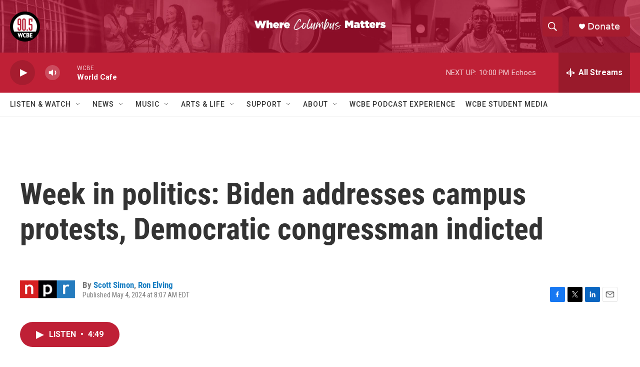

--- FILE ---
content_type: text/html; charset=utf-8
request_url: https://www.google.com/recaptcha/api2/aframe
body_size: 266
content:
<!DOCTYPE HTML><html><head><meta http-equiv="content-type" content="text/html; charset=UTF-8"></head><body><script nonce="sT1eZqmdANmyHEQr8e8rLg">/** Anti-fraud and anti-abuse applications only. See google.com/recaptcha */ try{var clients={'sodar':'https://pagead2.googlesyndication.com/pagead/sodar?'};window.addEventListener("message",function(a){try{if(a.source===window.parent){var b=JSON.parse(a.data);var c=clients[b['id']];if(c){var d=document.createElement('img');d.src=c+b['params']+'&rc='+(localStorage.getItem("rc::a")?sessionStorage.getItem("rc::b"):"");window.document.body.appendChild(d);sessionStorage.setItem("rc::e",parseInt(sessionStorage.getItem("rc::e")||0)+1);localStorage.setItem("rc::h",'1768962927843');}}}catch(b){}});window.parent.postMessage("_grecaptcha_ready", "*");}catch(b){}</script></body></html>